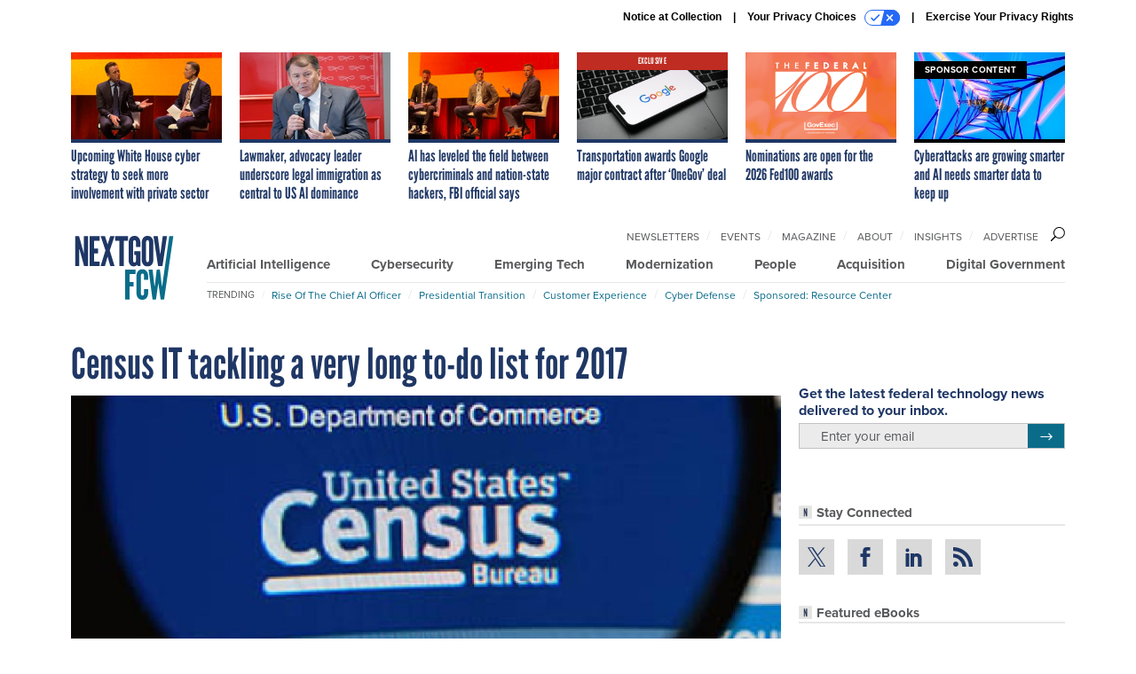

--- FILE ---
content_type: text/html; charset=utf-8
request_url: https://www.google.com/recaptcha/api2/anchor?ar=1&k=6LdOl7YqAAAAABKtsfQAMJd68i9_0s1IP1QM3v7N&co=aHR0cHM6Ly93d3cubmV4dGdvdi5jb206NDQz&hl=en&v=cLm1zuaUXPLFw7nzKiQTH1dX&size=normal&anchor-ms=20000&execute-ms=15000&cb=iwyyoy6jbuxs
body_size: 45635
content:
<!DOCTYPE HTML><html dir="ltr" lang="en"><head><meta http-equiv="Content-Type" content="text/html; charset=UTF-8">
<meta http-equiv="X-UA-Compatible" content="IE=edge">
<title>reCAPTCHA</title>
<style type="text/css">
/* cyrillic-ext */
@font-face {
  font-family: 'Roboto';
  font-style: normal;
  font-weight: 400;
  src: url(//fonts.gstatic.com/s/roboto/v18/KFOmCnqEu92Fr1Mu72xKKTU1Kvnz.woff2) format('woff2');
  unicode-range: U+0460-052F, U+1C80-1C8A, U+20B4, U+2DE0-2DFF, U+A640-A69F, U+FE2E-FE2F;
}
/* cyrillic */
@font-face {
  font-family: 'Roboto';
  font-style: normal;
  font-weight: 400;
  src: url(//fonts.gstatic.com/s/roboto/v18/KFOmCnqEu92Fr1Mu5mxKKTU1Kvnz.woff2) format('woff2');
  unicode-range: U+0301, U+0400-045F, U+0490-0491, U+04B0-04B1, U+2116;
}
/* greek-ext */
@font-face {
  font-family: 'Roboto';
  font-style: normal;
  font-weight: 400;
  src: url(//fonts.gstatic.com/s/roboto/v18/KFOmCnqEu92Fr1Mu7mxKKTU1Kvnz.woff2) format('woff2');
  unicode-range: U+1F00-1FFF;
}
/* greek */
@font-face {
  font-family: 'Roboto';
  font-style: normal;
  font-weight: 400;
  src: url(//fonts.gstatic.com/s/roboto/v18/KFOmCnqEu92Fr1Mu4WxKKTU1Kvnz.woff2) format('woff2');
  unicode-range: U+0370-0377, U+037A-037F, U+0384-038A, U+038C, U+038E-03A1, U+03A3-03FF;
}
/* vietnamese */
@font-face {
  font-family: 'Roboto';
  font-style: normal;
  font-weight: 400;
  src: url(//fonts.gstatic.com/s/roboto/v18/KFOmCnqEu92Fr1Mu7WxKKTU1Kvnz.woff2) format('woff2');
  unicode-range: U+0102-0103, U+0110-0111, U+0128-0129, U+0168-0169, U+01A0-01A1, U+01AF-01B0, U+0300-0301, U+0303-0304, U+0308-0309, U+0323, U+0329, U+1EA0-1EF9, U+20AB;
}
/* latin-ext */
@font-face {
  font-family: 'Roboto';
  font-style: normal;
  font-weight: 400;
  src: url(//fonts.gstatic.com/s/roboto/v18/KFOmCnqEu92Fr1Mu7GxKKTU1Kvnz.woff2) format('woff2');
  unicode-range: U+0100-02BA, U+02BD-02C5, U+02C7-02CC, U+02CE-02D7, U+02DD-02FF, U+0304, U+0308, U+0329, U+1D00-1DBF, U+1E00-1E9F, U+1EF2-1EFF, U+2020, U+20A0-20AB, U+20AD-20C0, U+2113, U+2C60-2C7F, U+A720-A7FF;
}
/* latin */
@font-face {
  font-family: 'Roboto';
  font-style: normal;
  font-weight: 400;
  src: url(//fonts.gstatic.com/s/roboto/v18/KFOmCnqEu92Fr1Mu4mxKKTU1Kg.woff2) format('woff2');
  unicode-range: U+0000-00FF, U+0131, U+0152-0153, U+02BB-02BC, U+02C6, U+02DA, U+02DC, U+0304, U+0308, U+0329, U+2000-206F, U+20AC, U+2122, U+2191, U+2193, U+2212, U+2215, U+FEFF, U+FFFD;
}
/* cyrillic-ext */
@font-face {
  font-family: 'Roboto';
  font-style: normal;
  font-weight: 500;
  src: url(//fonts.gstatic.com/s/roboto/v18/KFOlCnqEu92Fr1MmEU9fCRc4AMP6lbBP.woff2) format('woff2');
  unicode-range: U+0460-052F, U+1C80-1C8A, U+20B4, U+2DE0-2DFF, U+A640-A69F, U+FE2E-FE2F;
}
/* cyrillic */
@font-face {
  font-family: 'Roboto';
  font-style: normal;
  font-weight: 500;
  src: url(//fonts.gstatic.com/s/roboto/v18/KFOlCnqEu92Fr1MmEU9fABc4AMP6lbBP.woff2) format('woff2');
  unicode-range: U+0301, U+0400-045F, U+0490-0491, U+04B0-04B1, U+2116;
}
/* greek-ext */
@font-face {
  font-family: 'Roboto';
  font-style: normal;
  font-weight: 500;
  src: url(//fonts.gstatic.com/s/roboto/v18/KFOlCnqEu92Fr1MmEU9fCBc4AMP6lbBP.woff2) format('woff2');
  unicode-range: U+1F00-1FFF;
}
/* greek */
@font-face {
  font-family: 'Roboto';
  font-style: normal;
  font-weight: 500;
  src: url(//fonts.gstatic.com/s/roboto/v18/KFOlCnqEu92Fr1MmEU9fBxc4AMP6lbBP.woff2) format('woff2');
  unicode-range: U+0370-0377, U+037A-037F, U+0384-038A, U+038C, U+038E-03A1, U+03A3-03FF;
}
/* vietnamese */
@font-face {
  font-family: 'Roboto';
  font-style: normal;
  font-weight: 500;
  src: url(//fonts.gstatic.com/s/roboto/v18/KFOlCnqEu92Fr1MmEU9fCxc4AMP6lbBP.woff2) format('woff2');
  unicode-range: U+0102-0103, U+0110-0111, U+0128-0129, U+0168-0169, U+01A0-01A1, U+01AF-01B0, U+0300-0301, U+0303-0304, U+0308-0309, U+0323, U+0329, U+1EA0-1EF9, U+20AB;
}
/* latin-ext */
@font-face {
  font-family: 'Roboto';
  font-style: normal;
  font-weight: 500;
  src: url(//fonts.gstatic.com/s/roboto/v18/KFOlCnqEu92Fr1MmEU9fChc4AMP6lbBP.woff2) format('woff2');
  unicode-range: U+0100-02BA, U+02BD-02C5, U+02C7-02CC, U+02CE-02D7, U+02DD-02FF, U+0304, U+0308, U+0329, U+1D00-1DBF, U+1E00-1E9F, U+1EF2-1EFF, U+2020, U+20A0-20AB, U+20AD-20C0, U+2113, U+2C60-2C7F, U+A720-A7FF;
}
/* latin */
@font-face {
  font-family: 'Roboto';
  font-style: normal;
  font-weight: 500;
  src: url(//fonts.gstatic.com/s/roboto/v18/KFOlCnqEu92Fr1MmEU9fBBc4AMP6lQ.woff2) format('woff2');
  unicode-range: U+0000-00FF, U+0131, U+0152-0153, U+02BB-02BC, U+02C6, U+02DA, U+02DC, U+0304, U+0308, U+0329, U+2000-206F, U+20AC, U+2122, U+2191, U+2193, U+2212, U+2215, U+FEFF, U+FFFD;
}
/* cyrillic-ext */
@font-face {
  font-family: 'Roboto';
  font-style: normal;
  font-weight: 900;
  src: url(//fonts.gstatic.com/s/roboto/v18/KFOlCnqEu92Fr1MmYUtfCRc4AMP6lbBP.woff2) format('woff2');
  unicode-range: U+0460-052F, U+1C80-1C8A, U+20B4, U+2DE0-2DFF, U+A640-A69F, U+FE2E-FE2F;
}
/* cyrillic */
@font-face {
  font-family: 'Roboto';
  font-style: normal;
  font-weight: 900;
  src: url(//fonts.gstatic.com/s/roboto/v18/KFOlCnqEu92Fr1MmYUtfABc4AMP6lbBP.woff2) format('woff2');
  unicode-range: U+0301, U+0400-045F, U+0490-0491, U+04B0-04B1, U+2116;
}
/* greek-ext */
@font-face {
  font-family: 'Roboto';
  font-style: normal;
  font-weight: 900;
  src: url(//fonts.gstatic.com/s/roboto/v18/KFOlCnqEu92Fr1MmYUtfCBc4AMP6lbBP.woff2) format('woff2');
  unicode-range: U+1F00-1FFF;
}
/* greek */
@font-face {
  font-family: 'Roboto';
  font-style: normal;
  font-weight: 900;
  src: url(//fonts.gstatic.com/s/roboto/v18/KFOlCnqEu92Fr1MmYUtfBxc4AMP6lbBP.woff2) format('woff2');
  unicode-range: U+0370-0377, U+037A-037F, U+0384-038A, U+038C, U+038E-03A1, U+03A3-03FF;
}
/* vietnamese */
@font-face {
  font-family: 'Roboto';
  font-style: normal;
  font-weight: 900;
  src: url(//fonts.gstatic.com/s/roboto/v18/KFOlCnqEu92Fr1MmYUtfCxc4AMP6lbBP.woff2) format('woff2');
  unicode-range: U+0102-0103, U+0110-0111, U+0128-0129, U+0168-0169, U+01A0-01A1, U+01AF-01B0, U+0300-0301, U+0303-0304, U+0308-0309, U+0323, U+0329, U+1EA0-1EF9, U+20AB;
}
/* latin-ext */
@font-face {
  font-family: 'Roboto';
  font-style: normal;
  font-weight: 900;
  src: url(//fonts.gstatic.com/s/roboto/v18/KFOlCnqEu92Fr1MmYUtfChc4AMP6lbBP.woff2) format('woff2');
  unicode-range: U+0100-02BA, U+02BD-02C5, U+02C7-02CC, U+02CE-02D7, U+02DD-02FF, U+0304, U+0308, U+0329, U+1D00-1DBF, U+1E00-1E9F, U+1EF2-1EFF, U+2020, U+20A0-20AB, U+20AD-20C0, U+2113, U+2C60-2C7F, U+A720-A7FF;
}
/* latin */
@font-face {
  font-family: 'Roboto';
  font-style: normal;
  font-weight: 900;
  src: url(//fonts.gstatic.com/s/roboto/v18/KFOlCnqEu92Fr1MmYUtfBBc4AMP6lQ.woff2) format('woff2');
  unicode-range: U+0000-00FF, U+0131, U+0152-0153, U+02BB-02BC, U+02C6, U+02DA, U+02DC, U+0304, U+0308, U+0329, U+2000-206F, U+20AC, U+2122, U+2191, U+2193, U+2212, U+2215, U+FEFF, U+FFFD;
}

</style>
<link rel="stylesheet" type="text/css" href="https://www.gstatic.com/recaptcha/releases/cLm1zuaUXPLFw7nzKiQTH1dX/styles__ltr.css">
<script nonce="yv6-oof-IT4mBGLVCitTXA" type="text/javascript">window['__recaptcha_api'] = 'https://www.google.com/recaptcha/api2/';</script>
<script type="text/javascript" src="https://www.gstatic.com/recaptcha/releases/cLm1zuaUXPLFw7nzKiQTH1dX/recaptcha__en.js" nonce="yv6-oof-IT4mBGLVCitTXA">
      
    </script></head>
<body><div id="rc-anchor-alert" class="rc-anchor-alert"></div>
<input type="hidden" id="recaptcha-token" value="[base64]">
<script type="text/javascript" nonce="yv6-oof-IT4mBGLVCitTXA">
      recaptcha.anchor.Main.init("[\x22ainput\x22,[\x22bgdata\x22,\x22\x22,\[base64]/[base64]/[base64]/[base64]/[base64]/UCsxOlAsay52LGsuVV0pLGxrKSwwKX0sblQ9ZnVuY3Rpb24oWixrLFAsVyl7dHJ5e1c9WlsoKGt8MCkrMiklM10sWltrXT0oWltrXXwwKS0oWlsoKGt8MCkrMSklM118MCktKFd8MCleKGs9PTE/[base64]/Wi5CKyJ+IjoiRToiKStrLm1lc3NhZ2UrIjoiK2suc3RhY2spLnNsaWNlKDAsMjA0OCl9LHhlPWZ1bmN0aW9uKFosayl7Wi5HLmxlbmd0aD4xMDQ/[base64]/[base64]/[base64]/RVtrKytdPVA6KFA8MjA0OD9FW2srK109UD4+NnwxOTI6KChQJjY0NTEyKT09NTUyOTYmJlcrMTxaLmxlbmd0aCYmKFouY2hhckNvZGVBdChXKzEpJjY0NTEyKT09NTYzMjA/[base64]/[base64]/[base64]/[base64]/[base64]\x22,\[base64]\\u003d\\u003d\x22,\x22wo5WIsKyw4Fqw5vDkHFYw5tqQ8K4RzxiwqTCrsO+asOhwrwGIxQbGcKiCU/DnSZHwqrDpsOHN2jCkBXCk8OLDsKORsK5TsOkwpbCnV4FwqUAwrPDg2DCgsOvMcOSwozDlcOOw7YWwpVhw5QjPhLClsKqNcKKAcOTUkXDg0fDqMK2w5/Dr1I2wodBw5vDq8OawrZ2wqLCgMKcVcKQZcK/[base64]/CrMO6w4HDjcOYecK5w4QSw6xuFsKjw6sxwozDuD4fT2sjw6BTwpxIEglRecOcwpbCqcKzw6rCiR/Dqxw0D8OyZ8OSQsOew63CiMOnUwnDs1JVJTvDm8OGL8O+GUobeMO6C0jDm8OiBcKgwrbCoMOWK8KIw6fDp3rDghjCtlvCqMOww7PDiMKwMHkMDU1cBxzClcOAw6XCoMKAwozDq8ObSMKdCTlKKW06wrI3Z8OLDCfDs8KRwogRw5/ClHofwpHCp8KRwr3ClCvDtcOlw7PDocO7wpZQwodqDMKfwp7DnsK7I8OvFMOewqvCssOGEE3CqBLDnFnCsMO4w41jCkhqH8OnwpolMMKSwonDiMOYbAnDu8OLXcO/[base64]/Cn8OnwqhBKcKrwozDr8Odb8Owf8KfwrLCusKFwp7DjQZyw7XCq8KxWsKzY8KCYcKhB1vCiWXDl8OmCcOBJxIdwo5CwrLCv0bDmkcPCMKFBn7Cj2E7wro8MUbDuSnCjkXCkW/Dh8OCw6rDi8OTwqTCuizDnnPDlMODwppaIsK4w6Enw7fCu0VLwpxaPzbDoFTDjcKjwrklKmbCsCXDuMKgUUTDgQ5HBnUZwqQ5IcKZw6XCjcOERsKONBJiTT4iwpZqw7DCk8O0JmZBdcKaw44/w4tYbEUFNUPDssK3aD1AairDq8OBw7nDs0nCjMOufDFrPlHDlcO9AUHClMOew7XDuF3Dgi8oUcKGw6tMw6LDuTwWwofDr21Ff8OOw6x5w45pw4slEsK1VcKsPMOqTcOjwqwuwq0uw78JfcOjDsOQPMO5w7bCo8KYw4zDlTZvw4/DiF0eC8OmfMKZZsKLWMOxLRJYc8Ojw6fDo8OFwrfCu8K3bUR4bsK9c1cVwpbDiMKEwoXCucKPFMO6Bwd4ZCgYRT9/[base64]/DiCzCoEvCqcKMEMO1w6t4woNzXMKAanRxw4d9UnIJw7DChMO4WsKpFgHCuHLCg8OBw7PCiyxvw4TDqCvDjQMwIBfClDR9JUTDk8O0DcKGw4wuw5NAw7cBfW5HMEvDksKIw6nCvXFGwqTCrTvDnwTDv8Ksw58vKG9yf8KQw5/[base64]/SW/DmsKlWcOMZ8K6w68hw5RdYSoSSMOKwqLDmwUFDsK5w5fChsOqwp7DrgcYwqTCm2Vtwq4Yw41ww4zDjMONwrIzSMK4FUIzfT3CoQ1Aw6F9LHBEw4zCtsKNw7jCgVETw7rDosOndQzCisO+w5bDhMOpwoXCplzDhMK7bMOyDcKxwpzCgMKuw4bCvMKJw6/CosK+wrN8MSEywoHDskbChRllQsKkR8KVwrHCvMOtw485wrzCnMKEw5kAEBpDFyNJwp1Lw5zDusOLfcKHRDzDjsKAwpnDm8KYAMOdWcKdA8O3XsO/OxPDvi7CnSHDqFLCpMOhPTHDsnDDlsO+w5YOwrPCigZSwq3CtMOpSsKLekZaU0sZw4VkT8KIwprDjH5+PMKIwoUNw50sC1LCtl1Ffl86GRfCpXtTRB7DsAbDpnBlw6rDuG9Qw7bCv8KtUHVow6DCicKew6Rlw49Ow5FwXsOZwqPDtC/DhwXDvE5Ew6bDv2vDiMKEw5hQw7oofsK4w63CicO7w4p9w58iw5jDg0jCpRtLGjTCn8OSw5fCv8KaLMOlw5nDl1DDvMOaUsKoM3caw6vCpcOgPFE0YsKcQBQLwrUhwqw6wpsXZ8OhElTCp8KDw5c8c8KLVhpVw6l7wrnCoh52YsOyL2/CtMKPFgrCh8OSPBlRwqNkwr4fccKZwq/CusOlAMO9fTUnw6/Dm8ODw5EMMMKWwr4yw5/[base64]/Crn0YO8OYEMOZwqPComTCgyvDizfCmzrCli1jBsKeHUM8E0wywolga8KPwrQ3FMO8dS8OKV/DgAnDl8KPAV7DrxIxMcOoLVHDu8OQC1HDpcOOVMOCKQUCw5jDrsOmWG/CtMOuaFDDlkAIwpZKwqRewoEEwoNyw4wOTUnDl3/DjMOmHgo2PD/CtMKtwr8PNFvCg8OAaxvCrA7Dm8KQHsKiIsKrNcOAw6dTw7jDpmXCjArDkxY7w63CuMK6Swpvw5N2bMOWbsOCwrhbHcO3H2NuW2dPwph1SVvCgzPCtcO7dFTDgMOJwp7DncKPED0Nwr7CqsOKwo7CrknCplgVfDNJBsKAAsOmB8OJV8KewrlOwo7Cv8OwfcK4Qw/DuTYbw7QRfsKywqXDuMK5wpwMwrhaBVPDqX/[base64]/JsKJw4DCjy82QQfCqzY7FUbDuThtw4XCtcKGw7pDUGg2GMOuw53DosKRMsOuw4ZIwqV1PMOuwopURcKyMBEwJ0oYwobDqsOdwofCiMOQCT8Uwq86cMKXNQ/CjzPDpcKTwo1XGHMhwo5dw4d2G8OFM8Ohw5ADWnR/[base64]/DvMKwXMOew5rDusO3wpsiw7xpJFrCpMK8MitNw4/Ch1XDqEXDiVs3FTRQwq/DvnIyNj3DqUnDjsO3axVjw6ZXOCYYK8Kpc8OsZFnCky/Ck8O2wrEEwppiKm1kw7phw6rCuBPCm1kwJcOQH2E3wrJ0QMKiIMOCw5/CtjZswoVOw57Dm0fCk3PDjcOOHHHDrQ/CvFlNw5gpe2vDrsKBwpIwOMKQw6DDiFzDq0jCpltcAMOOXMKyLsOSWj5wHiR/[base64]/Dgy/CjcK4wqIAw6HCrlbDq8KxwqzDr8O8wqvCgsOCdsKjN8O5W3ozwrouwoRxM33CoH7CqzDCqcOEw7AkYsKtXHhQw5I4WsO2QxYmw6LDnsKbw7TCkMKJwoIOQsO/[base64]/wpHCnH9Cwoh6UkfDqAzCjcKsw7rDgD3ChHTClhVUf8Ohwp/DkMK2w5/CuA0ew53DucOUSwfCm8Kiw5DCsMKedAcPwpDCvh8UGXErw5vDjMOywonCmnhkFGXDhSPDg8OBOcKvHyNxw4zDo8K9KsKfwpV+w5Zsw7PCjhPChmEbYgPDnsKHYMOow58yw4zDpFTDgAhIw6fDv2bDocO2e2xvCFF3RnfCkE9kwr/ClG3Cs8OwwqnCtxfDksKlfMKMwqrDmsOTAMORdjvDqQ9xY8K0QB/DssOSfMOfGsK+w5LDn8Kywo5Ww4fCh2HCtW8qWTEbe0PDjkPDuMOpWcOKw7jDlsK/wqDCk8ORwpptTl8uJBYFfGAPScKGwpXCii3DmAgmwps9wpXDgcK9wrpFwqDCqcKhKhclw5VSSsKLT3/Ds8O1HsOoVDdmwqvChgzDtsO9S00XQsOTw7PDqEYFwoDDusKiw6ZWw6vDpx17BMOuUMObFDHDr8KkZhdZwo8oI8OuCXjCp31ewoBgwqI7w5UCGS/CsDbCi1TDqz3ChXTDs8OJAQVSbDcSwqrDt2oaw7XChcO/w5A+woXCoMOPeUNHw4Zywr93XMOUP3bCqGfDtMK1RnARBkzClcOkeH3Cnig/[base64]/wpcMw7dwV8KzwqNLfcKOw6LDrCrDjlrDvDg/w4V5wp7DuDHDksKObsOnw7fClcKLwrc4NhrCkyNcwoJEw49ewplaw4FxPcKaOBrCscOhw7HCssKgQ1tHwqQNZztAw43DhX3CmScuQcOWKlLDqm/DvsK5wpHDuREGw4/CocKPw7IrZsKkwozDgBDDon3DgwMbwq3DsnTDlmoLBMOjPcK0wpHCph7DgzbCncKawqA/wrZwCsOiwoM9w7Q4RsKxwqcXUsOrVUZoHsO4D8Ojbg5Zw74qwrnCusO1wqFlwqjDuDLDqwRUShzCljnDjcKww6lgwqfCijbCtB0TwobCt8Klw4LCsUgxwrrDp1/CtcKHH8KKw7PCmMOGwrjDilRpwpl3wqnDtcOQOcKcw63CtzY+Vgh3YMOqwrgTaHQLw5kCNMKTw4XCosKoOynDicOSeMKPXcKFKXYtwoDDtsKGdGrCkMKwLF3DgsKcbcOJwpI6OxPCvMKLwrDCiMOQRsK5w44yw7BDXRJPIANTw5zCnMKTZlhSRMKpw7rCv8KxwoVlw5/CoUdXGsKew6RNFyvCicK1w4rDpXTDiQfDn8Oaw4hRXxVSw4gYw7TDkMK7w5Z5wr/[base64]/[base64]/[base64]/HAPDrzrDisKDw5QFP8OKSsODwpQmTA/CusKhwp7DkMK1w5rCo8OsZGfCssOYK8Kvw4FAJgdDO1TDkcK8w4LDs8KvwqDDpA53Ol1WaDDCmsOFU8K1CcK9w4DDtsKFw7ZxesKBc8Kmw6rCmcOuwpbCvQwrE8KwES02NsK+w587OsOAT8KRw5/DrsK1VTgqE2jDpsKyYsKALRQob3TCgcOpMm9PNW4ZwoMow6deGcOMwqpmw6LDswlZcH7CmsKIw4Q9wp0oOxU0wpXDr8K1OMKzUB3CmsOCw5PCm8KOw43DncKuwo3CuiHDg8K3woImwr/ChcK8VCPCjjoLbcKtwprDqMOmwqEDw4VBdcO7w75iPsO2XcO/wp7DoDEJwpXDhMOdT8KSwoRuDHgbwogpw53CvMO3woPClQ/CqMOcQCDDhMOwwq3DtFwYw5Rfw65nEMOIwoApwoTCu1kuex0cwr/[base64]/LMKOw63DhCASXCPCn8K4a33CuMOkwot3OxNKMVDDkk/CmMK8w6vDssKgAcOdw7kOw4fCtcKbEsOTbMO0DHB3w6t8B8OrwpJTw6LCplTCisKFFsKzwovCm2HDsD3CqsOcemZjw6E5a3/DqUvDp0/DusKUSigwwoTDok/Cm8Ohw5XDo8KPBXwHZsO/wrTCgTLDocKuIX9rwqADwprDgkbDsQRqN8Omw6bCisK/PlzDusKPQyzCtsOKTCPChcOmR0rDg2Y0KMOvT8OGwp/ClMKnwqvCs1vDs8KAwoNNccOrwpNSwpvCtX/DtQHCk8KfP1PCrlnCk8KsC13CscOTw4TCqlluLsOwLlTDoMOWQcOUesKvw5oNwp5swrzDj8KDwoHClcK6wqYiwrLCucO/wqnDj0vCpEJkLA5CYw5AwpdqBcOow7xlwpzClCcJLy3DkFYgw4VBwpxew6rDgxbCjHEewrDClGskw5/ChyfDkEtYwqlZw7wvw68KRk/CucKuJMOlwpbCqMOmwo1UwrN8URMbDRduWVfCth4cecOUw7XClig6GwTDvgkgXMO0w5HDjMK9csKUw4dnw6oIw4HClgZZw5IJFCwsDi9aIMKCL8OKw7Uhwr/Dp8Ktw78MMsKgwr0dNMOwwosOMiEAwr5rw7/CpsKlDcONwrXDg8OHw4jCi8O0XEAsS37CgSJiOcOTwpvDuxjDpTzDjjTChMOxwq86EX7Dpm/Dq8O2RMOUw6Ntw7EMw4rDvcOOwphoAyPCqx0ZawU8w5TDncK1FsKKwo/[base64]/DmMOpPzHDr8KjwrHDpTPDscKFw4IDCcK4w6N/URrDrsKvwrXDnBDChQzDrMKVGSTCsMKDfyPCu8Ogw7gVwr/DnRtmwo3DqljDlA/ChMObw5LDiTE5w6nDpcK2wpHDsErCpsKTw5/DisO3Z8KyPFAdQcO7G3gfCgF8w4x7wp/DvkbCoyHDg8KKDFnDvzrCnMKZAMKrwqzDpcOHw6cAwrTDg0rCjj8Bcl9Cw53DtE/DosObw7vCiMKSeMOMw7E8ACZ1w4YxR2EHCGdNQsKtYhHCpsKcUghfwpZIw7vDq8Krf8KEcQDCpT1iw4cpDmPDrHEcXcO0w7PDsHDCmHd0QsOrXiNdwqzDh0Usw5gETMKdwoDCr8OOOMKZw6DCqk/Dn0xgw6QvwrzDmcOzwpVKBcKCw7HDpcKzwpEUCMKUfMOBB2fCohfCksKOw55pa8OabsKVw5UhOsK2w77Ci0Zxw6rDlSHDol8rET1/wpclQsKSw6/DrEjDvcKkwobCliIaCMOdRMK8ES/DuDjCqRgcLw3DpHolG8OkCzbDhMODwr5RFl3DkG7DijTCuMOOB8KaFsK1w4fDlcO2wpYoEgB6wpnCj8OpEMOkFkEvw7Mnw4/[base64]/USRow7DDuAgIw5AJYx5YUyDCvzXCvEXCnMO3wocDw57Dv8O9w7JTHBB6ccOow6rCoRnDuXzCpMOJOcKawqzClVHCk8KECsKvw6ovGiIEfMO4w6tSIzTDh8O+EMK8w4zDo0wdYCXCiB8JwqRYw5DDvgzCmxgqwqbDj8KSw6M1wpTDrks3JMOFdWA/[base64]/CjBsYwoDDpMKVw5DDsWfDnU3CngxwFcOpYsK8NA3DkMKew5xBw6MAewzCnizCn8KRwqnCiMKqwobDuMOZwp7DkXDDrB48Nw/CnHJvw63DssOvJl8cKlZrw6jCvsOrw6cTesKrc8OWVj0/[base64]/DssOvwrkzw7YqB8K9EsKJdyvCp3HClhUGw4caQC/CvcOTw7PDjsOow6LCrsKAw4YDwoBNwqzCgcKrwrjCr8O/w4Iow7bCvTPCqnBcw7HDmMKrw5TDpcOSwobDhMKdUnfCusKbUmExccKNAcKgMwvCn8Ktw5VBw4jCncOmwrLDkAt9FsKSAcKRw7bCsMKvESHCoxFww4DDv8KawoDDhMKPw40Nw78ZwqbDtMOTw7HDk8KnAsKqXBzDncKGE8KuCkfDv8KUFl/Cs8OdGTfCrcOvWMK7YsOPwoJZw6wEw6MzwqzDqjfCm8ODVcK8w67DshrDjBkOEgrCtAJOfXHDuQLCgGDDih/DpMKrw6dTw5DCpsOKwqYfwrstQHJgwpAjB8KqT8KsMsOewpcew4NJw43CqhLDqcKIf8Khw7PDp8OOw5xlYkDClDrCicOcwpPDkx5CTwlawrdwIsKPw5RfXMOiwolBwr9xf8OCNC1sw47DrsK8AMONw61VTUPChQ7CpTXClEhScD/Cq1DDhMOqSXIww496wr/DnUVvZWQZVMKmOTvCgsOaa8OBwpNLbMOtwpADw7HDi8OXw4sHw5RXw68qYsK8w48KMFnCjyN0wrAQw4nCssOGBx0NaMOrJ3jDrWrCvFo5G2pEwrxXwpzDmQ3CuSXCin9ZwqfCpz7Cg11awogbwqfDiTHDmsKgwrMiLEpGAcKYw5nDucO7w47DlMKFwq/DvEp4RMOew7gjw6/Dr8KYclBCw7LClEUZecOrw6TDosOhecOawpApdsOxNsKzN3B7w5BbMcO+w73DmTHCiMO2QxILZhEbw5HCuU1fwobCqkNOd8Kcw7BlcsOHwpnDk0fDk8O3wpPDmGpmJhjDocKTJX/DtDVBDTfCn8Klw5bDucK2wqXCtj/DgcKDFk/[base64]/DjCA7worCr1A4wq9rw6rDoMKmw4AAA8OIw47DsWLDsVDDmsKjCm9kesO7w77CrcKHMUEVw43Cq8Kxwpx9LcOcw6zDvXB8w4/Dmi4awpnDvwwUwotSA8Olwro8w79PVsO4a1/CqzRmI8KYwoTChMKQw7fCjsOzw6hjQm/[base64]/BHBbw7PCkMKXwo7DsMOuwqrCq8KJwocPw6dER8Kcw4TCojstcnIIwpE/c8K6wr/CgsKcw4dqwr3Cu8KQWcONwovCjsORSHrDjMKNwqQ/w6A9w4lAJlUWwrBdPn81FsKkanbDqFkgGCMqw5bDnsOKUsOrQ8OPw5UIw5N/w7PCusK5wpDDqcKPMxfDi1fDsghpeBbCm8O0wrQlUSBUw47CnXxRwrXCvcKsLsODwqAwwo1ywp5TwrNMwpfDskLCuhfDoRLDpxjCkxRwI8OhCMKWVF3Dkn7DtSwKfMOJwpXCoMKzw7oKZMO/J8OEwrrCq8KvBUrDs8OMwqUYwpJaw7zCrcOsS27DlsKkL8OYw7/CgsKfwoYxwr0xFw3Cg8KBf0/DmzLDsGhoX0ZUIMOGw6vCqBIUMhHCvMK/JcO8Y8OJTXxtQFg2UwfCpDHDmMOrw7/CvMKMwpNLw7XDhQfCiTfCpgPCg8OHw4LCnsOSwocpw5MCITtNTEdUw4bDpXDDoQvClXnDo8KLMD4/[base64]/Cm8Otc8O0wpLCt8ORXV3CmGPDujfDpcOewpxcwr3Cjy8uw7xKwqx2VcKzw4/Coi/CvcOWNcKGJBRgPsKoHDPCvMOGKStKCsOCDMKXw44bwrPClQ0/[base64]/Cv05KL8OMw7Fed13Dr11rw4s0w4hfLgLDjx0sw5DDosKHwoVTGcKnwpwTdmfCkixBBQN+wqjCjMOlelMfwo/Dr8K6wpnCjcOAJ8Kzw73Dt8Oqw5tcw6zCu8O6wpppwrrCmcKyw6TDlh4dw6nCoTDDgMKSFGbCtw7Dr0vCjSNsE8K9IXvDkxAqw69Lw55bwqnDhmYdwq51wofDpsKLw61rwoLDg8K3PSp4fMO1b8OBGcKEwoHDgF7DpC7CgzxOw6rCjmzDsHU/[base64]/w6RFHFRuFndSw7JYwpMeK3pcUsKrw7VPwr8QZmR4NGoDKgrCl8KIAkU8w6zDs8OrJcOdAx7DhRfDsxMdSyLDhsKpdMKoesKCwovDkkbDtjZ9w7zDtinCnMK0wqw8dMObw7JPw7oawr7DoMOVw5DDjcKAMsOKMxcqE8KkCUEvO8KSw7/[base64]/CocOGHw/DocK4w43CnkXDg8K0wo/ChMKuwr0UwpxEZn5Uw6LChANvYsKew4DDisK3A8OewonDhcKEwqcVfg1bOMKdFsKgwpI1FsOAH8OzKMO9wpLCqUTCui/DgsKswq7DhcKLwo1bP8Krwp7CjAQyDhjDmD8Aw5tqwoN9wrjDkWDCrcOSwp7Dt08KwozCn8ObGzDCrcKQw5p1wp7Cig8rw7dpwr5cw5Fjw4nCncOvD8OSw78twr9HRsK/DcO8CyDCuV7DqMOIXsKeYcK/w4xbw5NvNcOrwqQFw4tMwogWJ8Kew7/Co8O3WVMwwqEewrjDoMOzM8OJw6TCmMKPwpwZwrLDi8K8w5/DsMOyEVQdwqtuw4QPBhEcw4ppDMOoEcOqwq59wpFmwpPCvsKNwqAgMsKHwr7CssKeAmrDrMKtYhpiw7pPAm/CksO6C8OQwqDDkcK5w7nDjgQAw4HCocKBwqkSw7rCiznCncOawr7Cg8Kewo8+ND/CskAua8OIcsKbWsKoMMOebsO7wodAJE/DmsKPdMOEfjN0KsKvw4ZIw7rDvsO0wpEGw7vDi8O1w6/[base64]/w78NahbCkknCkFgDwr1EEsKAL8KiG0fDrcKewqQEwrRAb0XCi23CmsKlCTk4GB4NN1HChsKjwoo9wpDCjMOCwoc0HXxwNwMuIMOjK8OTwp5HWcK6wroNw7Naw4/[base64]/CpVbDnMO/w5rCvMKTwoXDo8KTwpM0dMKyICJ+wpUxTH4rw7JkwrbCgcKbw7EwLMK6LcKAGsK2H2HCs2XDqUU9w7jCvsODYCkOTzjDoikjfFLCkcKEWUzDsT/Dg2TCuGsLw5tgbWzChsOFW8OHw7rCusKvw7/Cr28JEsKEf2TDl8Kbw73Csy/CpAbDlcOeQ8OoFsKYw755w7zCsD1MCEVPw6Z8wrJTLnB2I1hmwpNKw6FSw6PDolgVNUHCh8Kwwrt0w5YAwr/Cg8K/[base64]/w7wTwq17LsKJwr82w4zDj2YNTiDDiMKAZ8KgfsOyw45AK8OuTC/CvFATwrfCjxDDoEZ5wrAyw6UUJ0QcJTnDrzvDqcOXGMOnfRfDusK8w49LJxBNwrnCnMKyXATDrgR4w7rDu8KzwrnCqsKJbcKjfHV5aC5/[base64]/w7R0w63CtEJ/K8KdTwTDt3jDjWnDqMKPTcKkw6pCUGQFwr41BV0nasKhfkUQwr/DswZiwrRVacKHby4gCcOww5jDkMOmwrDCkcOLTsO0wrcbZcK1w5fDosOjwrjDtGspXzTDgEcZwp/Cs3/DjxoqwoQAasOiwpnDusO2w43CrcO8Ln3DnAgvw6PDlcODNsOow7sxw4jDgWXDrSzDmkDDiAVWW8OBSBjDjD5sw5rDpU4XwphZw6grGkTDmMKtLMKebsK/S8OLQMKGacO6cABJAMKuWsO2aWtzw63CmCPCpG7DghHCqVHDg0FGw6UOJMKCE3cjwq/CviBbFBnCtWM2w7XDtlHDjMOow5PCuV5Qw5LCoTZIwrPCn8Ozw5/DjcKKPjbDg8KKEBQ9wqsSw7FvwoTDg2/CsgHDoyJ6XcKKwosLScKNw7UMdXzCm8O8diJQEsKqw6rCuivChCEyClF3wpfClMOGZsKdw7FKwoYFwoMFw5w/[base64]/[base64]/wpPDiBfCpsOdwqfDsMK7AWbCkMOVBkszwopqClDClcOxw4/Dk8KFH213w4wfw7fDsgJJw7kQKULCrRQ6w7LDmmLCgSzDucOzHTTCqMOTw7zDiMOBw6I1H3AHw7ZZSsObRcOhKhvCkMK8wq/CrMOEPsO3wrs7M8O9woPCvMK8w79vF8OVbsKYTwDDu8OIwrkmwrRdwoDDigXCmsOdw4jClwnDu8K1wrzDusKZYMOaTloSwq/Cgxc9LsKOwpbClcK/[base64]/DoVfCjcKOwqR8cD4qDsKHwrLDtmTDv8KUDAvCrnMfwpjCnsO7w5UYwpXCiMKQwrjDiR3Ci1YcV3DCiT4jFsKPf8OTw7tJUMKOSMOeMWsNw4jChMOTSADCicK1wp4vTn/[base64]/CiX3DtQ7CnsKzwqbCv1A0VsOWOMKzMcOfw4oJwprChR7CvsK4w4V7WMOyc8KGMMKgQMK4wrlEwrp0w6dFUsOswrnDq8K+w5dTwqHDuMO4w6Zzwr4cwrs+w6HDhFpOw60Sw7jDjsOAwrDCkgvCgXnCih/Dmz3DksOEwoTDtMKQwrJuAS8cKVB0ZFjCrirDgMO6w4DDm8KFS8Ktw5xgFRjCnm0OSCLDmXJzUMK8FcKLPS7CvH7DtQbCt1TDnRXCisOBEXZdw5jDgsOTCUzChcKMR8OTwr47wpDDhMORwp/[base64]/[base64]/JcONXHgQwqgnG8K7worCgXLCrDltwpzCjcK2GsO3w4cEZ8K3Xh4Lwr15wrwyOcKYOsKTZsOae2lhwpvCnMOVPkI8SEtzAnlNSG/Di3MiMcOdUcKpworDssKbPQFRQ8KnNwAmU8K7w6rDsWNkwrFIZjbClFBbKH/Dg8O3w7HDocKkCAHCjHIBGBjCn1rDpMKGOWDClkk9w7zCmMK6w43CvBXDnGEVw6/CrsOUwrA9w7rCoMO9RsOECMKHw5fCr8OaCxAiF2bCjcOeeMOKwqgQeMOzG0zDpcOkP8KsNw7Dt1fCgcO/w7XClnXCr8O0D8O/w73CuD0WARzCjTYAwr3DmcKrR8OOZsK5HsKUw6DDmXbClcOlw6DDrMKOMXVvw4TCgsOCwo7CnRspGMOYw6HCuR9Ewp/[base64]/DmT/DllR/w4fCpiXCqsOUw5zCoQbDs8O4dlkpwrxowpM1wpPDnsOQWC1MwoQ0woNaQMKzW8O0W8OyX29gQ8K5KQbDuMOWRcO0Vx9YwpfDncObw5jDm8KIHWIkw7opKTzCsUXCqsOwCcKsw7PDggvCj8KUw5gjwqFKwodyw6AVw7XCnDQkw6EUTwI+wrbDl8K/w6HClcKAwofDu8Kqw6MCW0QkV8KHw59HaUdYNxZ5KXHDuMKiwokfIcOlwpobNMKSBkDCjRjDjcKAwpPDgnIdw4vCrAliOsKWw6rDiVkBNsOPYUDDhcKrw7HDtcKXDMOVZ8Ovw4PClF7DhDVsBRnDrsKVB8KCwpzCim7CkMKAw5hGw5jCtW/[base64]/DlzrCmcOBLlhaw41iw7nDn8O3w59EMmbCtsOaMk5hNWMHL8OXwp9FwqR+DA9ew49+wqDCr8OXw7nDmcOewq1EQcKAw6x9w7zDpcO4w4plQsORTgbCi8KVw41Ud8K6w4DCmsKHeMOGw5Yrw5NLwq01wr/Cn8KAw6cEw4XCp3rDtmxhw7PDgwfCkUt4VlbDpU/DtcOnw4XDqm7CjMK1w5bCiF7DgsO+aMOMw47CmsO2Zw1DwozDtMOjeGzDk39Qw5XCoQIawowMLzPDngN/w7oYSVrDsi3DhjDCtQBbYUc4PsK6wo5EAsORTz/Dp8OJwojDoMO0R8KvQsKHwqHDsC/DjcObTkcMw7jCrR3DmMKJTMOtGcOJw7XDscKGG8Kkw4rCncO8Z8OSw6nCqsKWwqfCs8OqRRx1w7zDvy7DqMKRw5NcZ8KMw4xFf8OpGsOOEDDCssO3HcOxLsOZwrdNSMKEw4XCgjcjwqpKPGoOV8OoWRjDv3goE8KeScKiwrXDixHCsHjDok86w5XDqHkewqfDrAhVOR/CpsKOw6k5w5Z4OTvClG9HwpLCk3s/E0LDmsOGw7rDngBMZMOZw7YZw5jDh8KYwrzDtMOOEcKEwrwFPMObDsKAUMOTYCkwwojDhsKFb8KhJAJRMsKtKR3DjsK8w5UtZGTDr1vClGvCvsOPw4/DpljClDXDsMOqw6F7wq9ZwqsBw6/CicKJwpTDph5Xw5IARSjDvsK7wph4Wn5YfWthU1fDu8KVYzUQHiZvYsObA8O3MMK0UT/CisO7ZQLDicOSeMKVw6TCpwFnD2AFwrYnGsObwr7CtG5iFMKcKzfDqMOtwr1Cw6A7MMOBCBzDokfCtSAow7h/w5XDusKhw4jCm2dBAVR2R8O6IcOgP8Ozw5XChj5sw7zDm8O3KBdmfcOfTcOIwr7DncO+Nl3DicK+w5oiw7ACXzrDhMOTZBzDpEoTw5vCgMKeLsKvwpjCvhwHw5zDiMOFD8KDDcKewq42KmXDggANb2Bsw4PCqww/L8Kdw4DCpmnDkcOVwoIwEiXCmEbCmsO1wrBaCXxYwqIwaUrCvB/DtMONdz4SwqjDvgw/TX8HUx0ZGDDDjTk+w705w5RTc8K9w5ZtQsOhd8KLwrFPwogEbA1ow4LDsRhgw4hXEMO8w4cawq3Cg03CsRkbYsOtwod9w6FteMK/w7zDnSjDs1fDlsOMw6bCrnBfa2tbwpfCuUBow43CtD/Cv3/[base64]/[base64]/[base64]/[base64]/wrPDo8O7Ny7CjwzDr8KZLcO4w5dWwobCisOtw5zDvMKVIMOMwrfCpG8dS8KLwrHCh8OwHBXDllUJTcOBAUJRw5PDqsOod1/[base64]/Ch1x8CsKODwhawqzCqMKtOUvDi8KDJcKJw6/CjsOqD8KnwqckwoPDmMKXDcOuwonCisKWRMOiOlrCoBvCvzYYVcKzw5PDiMOWw4oBw6UwLsKcw5ZIJhrDngJmF8KJHsK7bSxPw71xCsKxb8KhwpLDjsKrwrdXNRjCiMOXw7vDny/DixvDjMOHF8KVwrPDjFzDq23DmWrCmlAHwrUXesOVw73CrMKkw7s0wpvDtcOqbxRRw7xYWcOaUmR0wpYgw6TDmFp/ckzCgTzChMKfw79Lf8Ozw4ALw7wFw5/[base64]/wrHDrcOxejXCicKsPD0tU8KZR8OZTMKYw4pDNsKqw4kLEzHDgsKXw6jCt05Nwq3DkgbCmQTDpwhKP0Jvw7HCrmnCtMOZAMOHwoxeLMK8BcKOwq3DgUM6bXUwBMKdw54Ewrw9wqtUw4zDkh7Cu8O0w6gRw5PCkF83w5kAL8OtOEPCu8Opw5/DiVLDpcKhwrrDpwJ6wptCwr0Swr0qw6Mjc8OYJEXCo3XDoMOufUzCs8KPw7rCgsOQKFJawqPDhUV8ZRfCinzCp1Z4wp5LwpDCisODXGkdwoUXbsOQAyjDj3JnXcK4wrfDqwPCs8K0wrErWhPCjn5mGGnCk3w/w6bCt1l3w4jCocK4RXTCucOew6LCsxlZEn8Xw6dNcU/CkXcSwqjDrcK9wqzCig3CgsO/QVbDimjCv19CFCYCw6IRH8OjLcK/w7TDmw7CgVTDnUB6VXgewqM/A8Krw7hmw7cmHXtoHcOrVkHCkMOeRHAmwonDv2XCvxHDgDLCiBlERn4zw5ZKw6nCmiTCpWTDrcKxwocRwp/Cp083HB5Ww5zCpTkJUR1iDmTCicOhw7BMwoFgw7RNKsKZe8Krw5kiwossHSXDtcO1w7tkw7/Cmjs8wpw5TMKPw47DhcKAPcKRNx/Dj8KXw4jDrQZXT2QZw44+L8K+NMK2fRnCqsOjw6jDvsO9K8OlBE8nX2d/wojCkwE5w5zCp33CkVEQwp3CncOgw4nDuA3CkMKBHkcnP8KLw5zCn0ZDwpDCp8O4w5bCq8OFEg/CijtCMwYffEjDvCnCji3DqHAAwocpwrjDisOHTngnw6rDucKIw4k8XgrDocKbX8KxU8O3JsOkwohFMx5mw4gRwrDDtW/DncOaU8Kow6LCqcKwwo7Dn1NlamMsw5BiMsOOw5UvCHrDoAvCosO6w7vDhsK4w5fDg8K+GWfDo8KWw6LClxjCkcO5BjLCk8OHwrTDqHTCsAsTwrlCw4jCq8OiUXhkEFzDjcOEwoXCo8OvccO6WcKkM8OyYsOYJsOnSlvCowlTYsKzwqTDg8OXwqbCizo3C8K/wqLCj8OTTVkBwrbDo8KkY0XDploXYnLCjj0Vc8OFZTvDrw0rWUDCg8KcfzjCt0ELwrJ0H8K/I8Kew5bDjMOdwo9swoPCkj/[base64]/DvzPCoWjCiMK9w5PDtcKfGGvDtyXCsQnDmcK8RsOffmZ3e0AfwqnCiCF6w43DrMO/[base64]/Cs8OgC8KoC0rDo8OIdTzCusKYwqlZw6luwoDDjcKnXH1rAMO2f3nCkGtxR8K9TAjCocKmw71lQx3Cn0DCklrCnRDDqBIgw418w6XCjnvCry5cbsOEbRB+w5PCosKwbUnCuizDvMOKw7Igw7gzw5ICGyjDgDvCiMOdw4F/woE9NXUhw6sXO8O9E8OKYcO1wqV9w5vDmXMbw5fDjMK0axDCqcKxw7lrwqHDjcKGCMOERkLCoT/[base64]/BS/[base64]/w6TDpsKgdi1BeMOzNkFiw73CsUYXG2pIf2xCZhkSesOiRMKQw7NVA8OGXMKcAcOpDcKlCMOpNsK/MsOew4ISwoc7RMOww4hhaglPIFYiNsKmbS5pBlVxwprDjMOhw444w6Njw4tuw5N5OAF4cX3ClsK8w64wSn/Dk8Ona8Krw6DDhcKrbcK/XUTDmUbCqz4fwovCg8KdXCnCjcOCSsKmwoA0w4DDtyYKwpV2KkcwwrjCuVLCpcODTMOew6XDvMKSwpLCiB/CmsKHWsOWw6cEwqfDhsOQw47CgsK0MMK6ZzYuasKvCXXDsSzDlMO4KsKLwrDCicO7FVBowqPCj8KSw7cYw7HDuD3Ds8OXw5bDq8Osw7TCi8OtwoQaIDhhGi/DqmMKw6oowrZxD1hCHUjDnMO9w7rDo2LCrMOYMQzCvTbCssK9IcKuNmHCg8OpVMKDwoVeEgJlGsKcw65qw7nDtWZvwqTCkMOiPMOTwolcw7AwZsKREgjCvcOnOcKTFnNpw4/[base64]/Ci21eMsO/a8OzYDkdw4PCuUxAwoMQMsK+R8KtKmnDqBEcD8Omw7LCtG/CpsKWWMKQeywsKSRpw7RHOlnDmH1xwoLDumHCk05NFh3DmCjDpsO/w4MVw7nDj8K4DcOmGiViccOWwqAmF2HDlcK9FcKnwqPCo15qH8OIw6gyScK9w5k9dAddwrp2w5rDiGhHesK+wqg\\u003d\x22],null,[\x22conf\x22,null,\x226LdOl7YqAAAAABKtsfQAMJd68i9_0s1IP1QM3v7N\x22,0,null,null,null,1,[21,125,63,73,95,87,41,43,42,83,102,105,109,121],[5339200,766],0,null,null,null,null,0,null,0,1,700,1,null,0,\x22CvkBEg8I8ajhFRgAOgZUOU5CNWISDwjmjuIVGAA6BlFCb29IYxIPCJrO4xUYAToGcWNKRTNkEg8I8M3jFRgBOgZmSVZJaGISDwjiyqA3GAE6BmdMTkNIYxIPCN6/tzcYADoGZWF6dTZkEg8I2NKBMhgAOgZBcTc3dmYSDgi45ZQyGAE6BVFCT0QwEg8I0tuVNxgAOgZmZmFXQWUSDwiV2JQyGAA6BlBxNjBuZBIPCMXziDcYADoGYVhvaWFjEg8IjcqGMhgBOgZPd040dGYSDgiK/Yg3GAA6BU1mSUk0GhwIAxIYHRG78OQ3DrceDv++pQYZxJ0JGZzijAIZ\x22,0,0,null,null,1,null,0,0],\x22https://www.nextgov.com:443\x22,null,[1,1,1],null,null,null,0,3600,[\x22https://www.google.com/intl/en/policies/privacy/\x22,\x22https://www.google.com/intl/en/policies/terms/\x22],\x2255lFcEGXtvcJF2OTNbjHMEwoP1O+3A2qKzSavqIy/ls\\u003d\x22,0,0,null,1,1762148385556,0,0,[64,173,32,254,28],null,[105,235,168,33],\x22RC-0G7IY3Py9qJ64g\x22,null,null,null,null,null,\x220dAFcWeA4YU8EUwYV0j_zhACoXQW1fkvz1GF18RrSJ08MIM5kcceSQskHF1vsepKgTY1GDbrucHCXkG7cU4uPv6hmRneenosWwMQ\x22,1762231185510]");
    </script></body></html>

--- FILE ---
content_type: text/html; charset=utf-8
request_url: https://www.google.com/recaptcha/api2/aframe
body_size: -250
content:
<!DOCTYPE HTML><html><head><meta http-equiv="content-type" content="text/html; charset=UTF-8"></head><body><script nonce="Lr_AATt7oLuqL8Kxp4fc9g">/** Anti-fraud and anti-abuse applications only. See google.com/recaptcha */ try{var clients={'sodar':'https://pagead2.googlesyndication.com/pagead/sodar?'};window.addEventListener("message",function(a){try{if(a.source===window.parent){var b=JSON.parse(a.data);var c=clients[b['id']];if(c){var d=document.createElement('img');d.src=c+b['params']+'&rc='+(localStorage.getItem("rc::a")?sessionStorage.getItem("rc::b"):"");window.document.body.appendChild(d);sessionStorage.setItem("rc::e",parseInt(sessionStorage.getItem("rc::e")||0)+1);localStorage.setItem("rc::h",'1762144791252');}}}catch(b){}});window.parent.postMessage("_grecaptcha_ready", "*");}catch(b){}</script></body></html>